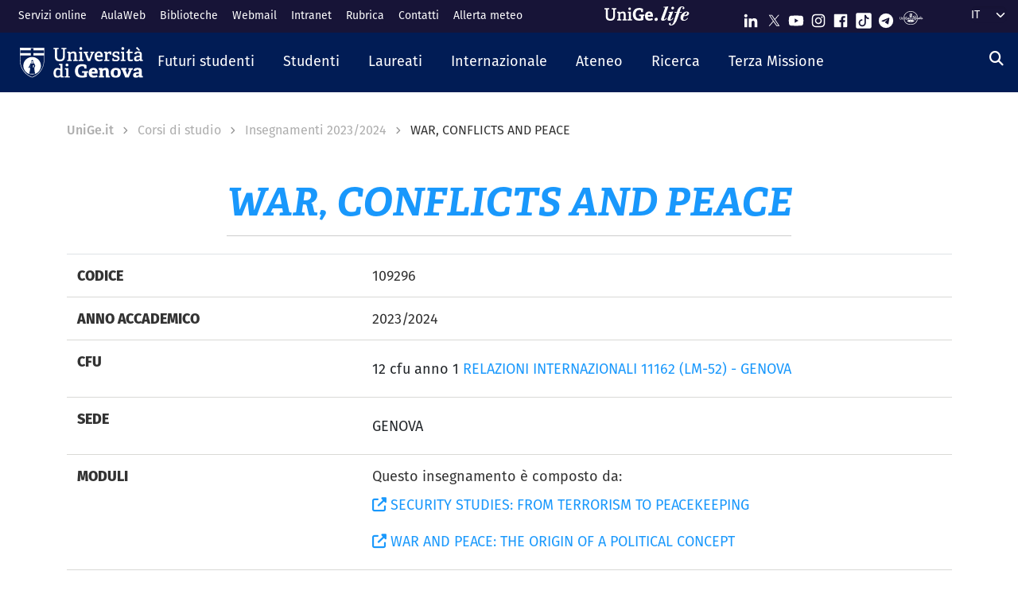

--- FILE ---
content_type: text/html; charset=UTF-8
request_url: https://corsi.unige.it/off.f/2023/ins/67531?codcla=11162
body_size: 13421
content:
<!DOCTYPE html>
<html lang="it" dir="ltr" prefix="content: http://purl.org/rss/1.0/modules/content/  dc: http://purl.org/dc/terms/  foaf: http://xmlns.com/foaf/0.1/  og: http://ogp.me/ns#  rdfs: http://www.w3.org/2000/01/rdf-schema#  schema: http://schema.org/  sioc: http://rdfs.org/sioc/ns#  sioct: http://rdfs.org/sioc/types#  skos: http://www.w3.org/2004/02/skos/core#  xsd: http://www.w3.org/2001/XMLSchema# ">
  <head>
    <link rel="preconnect" href="https://use.typekit.net" crossorigin>
    <link rel="preconnect" href="https://p.typekit.net" crossorigin>
    <link rel="preload" href="https://p.typekit.net" crossorigin>

    <meta charset="utf-8" />
<meta name="Generator" content="Drupal 9 (https://www.drupal.org)" />
<meta name="MobileOptimized" content="width" />
<meta name="HandheldFriendly" content="true" />
<meta name="viewport" content="width=device-width, initial-scale=1, shrink-to-fit=no" />
<meta http-equiv="x-ua-compatible" content="ie=edge" />
<link rel="icon" href="/themes/custom/unige_theme/logo.svg" type="image/svg+xml" />
<link rel="alternate" hreflang="it" href="https://corsi.unige.it/off.f/2023/ins/67531" />
<link rel="alternate" hreflang="en" href="https://corsi.unige.it/en/off.f/2023/ins/67531" />
<link rel="canonical" href="https://corsi.unige.it/off.f/2023/ins/67531" />
<link rel="shortlink" href="https://corsi.unige.it/node/167956" />

    <title>WAR, CONFLICTS AND PEACE | Corsi di Studio UniGe</title>
    <link rel="stylesheet" media="all" href="/sites/corsi.unige.it/files/css/css_lsESK6RZEmVf4c8ZPK1VhtJl2pkZ5WQGtAqjDDM3vHU.css" />
<link rel="stylesheet" media="all" href="/sites/corsi.unige.it/files/css/css_NwUpikQG9Ryk_l0-WE29cqPXw9zTJxCm7801vGX6fcg.css" />
<link rel="stylesheet" media="all" href="https://use.typekit.net/gtu4lnw.css" />
<link rel="stylesheet" media="all" href="/sites/corsi.unige.it/files/css/css_47DEQpj8HBSa-_TImW-5JCeuQeRkm5NMpJWZG3hSuFU.css" />

    
  </head>
  <body class="layout-one-sidebar layout-sidebar-second has-featured-top page-node-167956 path-node node--type-schedains">
    <a href="#main-content" class="visually-hidden-focusable" tabindex="-1" role="navigation">
      Salta al contenuto principale
    </a>
    
      <div class="dialog-off-canvas-main-canvas" data-off-canvas-main-canvas>
    

<div id="page-wrapper">
  <div id="page" class="basic">
    <header id="header" class="header sticky-top" role="banner" aria-label="Site header">
      <div class="layout-header-wrapper">
                              <div class="top-header-region">
              <div class="container-fluid top-header-region--wrapper">
                <div class="row">
                  <div class="top-left--wrapper col col-lg-7 col-xxl-8">
                    <div id="block-shortcuts">
      <div class="ms-1 ms-lg-2">
      <div class="d-inline-block d-lg-none">
        <a data-bs-toggle="collapse" href="#collapseShortcuts"
           role="button" aria-expanded="false"  aria-controls="collapseShortcuts" aria-label="Link rapidi">
          <svg role="img" aria-hidden="true" class="icon" fill="currentColor"
               xmlns="http://www.w3.org/2000/svg" viewBox="0 0 28 28" height="22" width="22"><path d="M13 7H9a2 2 0 0 0-2 2v4a2 2 0
                         0 0 2 2h4a2 2 0 0 0 2-2V9a2 2 0 0 0-2-2zm-4 6V9h4v4zM13 17H9a2 2 0 0 0-2 2v4a2 2 0 0 0 2
                         2h4a2 2 0 0 0 2-2v-4a2 2 0 0 0-2-2zm-4 6v-4h4v4zM23 7h-4a2 2 0 0 0-2 2v4a2 2 0 0 0 2 2h4a2 2
                         0 0 0 2-2V9a2 2 0 0 0-2-2zm-4 6V9h4v4zM23 17h-4a2 2 0 0 0-2 2v4a2 2 0 0 0 2 2h4a2 2 0 0 0
                         2-2v-4a2 2 0 0 0-2-2zm-4 6v-4h4v4z"></path>
          </svg>
        </a>

        <div id="collapseShortcuts" class="collapse">
          
              <ul class="clearfix nav">
                    <li class="nav-item">
                <a href="https://servizionline.unige.it/" class="nav-link nav-link-https--servizionlineunigeit-">Servizi online</a>
              </li>
                <li class="nav-item">
                <a href="http://www.aulaweb.unige.it/" class="nav-link nav-link-http--wwwaulawebunigeit-">AulaWeb</a>
              </li>
                <li class="nav-item">
                <a href="https://biblioteche.unige.it/" class="nav-link nav-link-https--bibliotecheunigeit-">Biblioteche</a>
              </li>
                <li class="nav-item">
                <a href="https://mailweb.unige.it" class="nav-link nav-link-https--mailwebunigeit">Webmail</a>
              </li>
                <li class="nav-item">
                <a href="https://intranet.unige.it/" class="nav-link nav-link-https--intranetunigeit-">Intranet</a>
              </li>
                <li class="nav-item">
                <a href="https://rubrica.unige.it/" class="nav-link nav-link-https--rubricaunigeit-">Rubrica</a>
              </li>
                <li class="nav-item">
                <a href="https://unige.it/contatti" class="nav-link nav-link-https--unigeit-contatti">Contatti</a>
              </li>
                <li class="nav-item">
                <a href="https://unige.it/allerta-meteo" class="nav-link nav-link-https--unigeit-allerta-meteo">Allerta meteo</a>
              </li>
        </ul>
  


          <a href="https://life.unige.it/" class="link-lifeunigeit" title="Sfoglia UniGe.life" aria-label="Sfoglia UniGe.life">
            <svg class="social_icon" height="24">
              <use href="/themes/custom/unige_theme/images/svg-icon/UniGe_life.svg#UniGe_life-logo1" />
            </svg>
          </a>
          <ul class="social">
            <li>
              <a href="https://www.linkedin.com/school/universit-degli-studi-di-genova/"
                 title="Seguici su Linkedin" aria-label="Seguici su Linkedin">
                <i class="fa-brands fa-linkedin-in"></i>
              </a>
            </li>
            <li>
              <a href="https://twitter.com/UniGenova" title="Seguici su X"
                 aria-label="Seguici su X">
                <i class="fa-brands fa-x-twitter"></i>
              </a>
            </li>
            <li>
              <a href="https://unige.it/youtube" title="Seguici su Youtube"
                 aria-label="Seguici su Youtube">
                <i class="fa-brands fa-youtube"></i>
              </a>
            </li>
            <li>
              <a href="https://www.instagram.com/unigenova" title="Seguici su Instagram"
                 aria-label="Seguici su Instagram">
                <i class="fa-brands fa-instagram"></i>
              </a>
            </li>
            <li>
              <a href="https://www.facebook.com/Unigenova/" title="Seguici su Facebook"
                 aria-label="Seguici su Facebook">
                <i class="fa-brands fa-facebook-f"></i>
              </a>
            </li>
            <li>
              <a href="https://www.tiktok.com/@unigenova" title="Seguici su Tiktok"
                 aria-label="Seguici su Tiktok">
                 <i class="fa-brands fa-tiktok"></i>
              </a>
            </li>
            <li>
              <a href="https://t.me/UniGenova_official" title="Seguici su Telegram"
                 aria-label="Seguici su Telegram">
                <i class="fa-brands fa-telegram-plane"></i>
              </a>
            </li>
            <li>
              <a href="https://radio.unige.it" title="Segui UniGe Radio"
                 aria-label="Segui UniGe Radio">
                                 <img src="https://unige.it/themes/custom/unige_theme/images/svg-icon/UniGE_Radio.svg" alt="UniGe Radio">
              </a>
            </li>
          </ul>
        </div>
      </div>
      <div class="d-none d-lg-inline-block">
        
              <ul class="clearfix nav">
                    <li class="nav-item">
                <a href="https://servizionline.unige.it/" class="nav-link nav-link-https--servizionlineunigeit-">Servizi online</a>
              </li>
                <li class="nav-item">
                <a href="http://www.aulaweb.unige.it/" class="nav-link nav-link-http--wwwaulawebunigeit-">AulaWeb</a>
              </li>
                <li class="nav-item">
                <a href="https://biblioteche.unige.it/" class="nav-link nav-link-https--bibliotecheunigeit-">Biblioteche</a>
              </li>
                <li class="nav-item">
                <a href="https://mailweb.unige.it" class="nav-link nav-link-https--mailwebunigeit">Webmail</a>
              </li>
                <li class="nav-item">
                <a href="https://intranet.unige.it/" class="nav-link nav-link-https--intranetunigeit-">Intranet</a>
              </li>
                <li class="nav-item">
                <a href="https://rubrica.unige.it/" class="nav-link nav-link-https--rubricaunigeit-">Rubrica</a>
              </li>
                <li class="nav-item">
                <a href="https://unige.it/contatti" class="nav-link nav-link-https--unigeit-contatti">Contatti</a>
              </li>
                <li class="nav-item">
                <a href="https://unige.it/allerta-meteo" class="nav-link nav-link-https--unigeit-allerta-meteo">Allerta meteo</a>
              </li>
        </ul>
  


      </div>
    </div>
  </div>


                  </div>
                  <div class="top-right--wrapper col col-lg-5 col-xxl-4">
                    <a href="https://life.unige.it/" class="link-lifeunigeit d-none d-lg-inline-block"
        title="Sfoglia UniGe.life" aria-label="Sfoglia UniGe.life"><svg class="social_icon" height="24" width='120'><use href="/themes/custom/unige_theme/images/svg-icon/UniGe_life.svg#UniGe_life-logo1" /></svg></a><div class="menu-social"><div class="d-none d-lg-inline-block"><ul><li><a href="https://www.linkedin.com/school/universit-degli-studi-di-genova/"
           title="Seguici su Linkedin" aria-label="Seguici su Linkedin"><svg class="icon icon-sm"><use href="/themes/custom/unige_theme/images/svg-icon/sprites.svg#it-linkedin"></use></svg></a></li><li><a href="https://twitter.com/UniGenova" title="Seguici su X"
           aria-label="Seguici su X"><svg class="icon icon-sm"><use href="/themes/custom/unige_theme/images/svg-icon/sprites.svg#it-twitter"></use></svg></a></li><li><a href="https://unige.it/youtube" title="Seguici su Youtube"
           aria-label="Seguici su Youtube"><svg class="icon icon-sm"><use href="/themes/custom/unige_theme/images/svg-icon/sprites.svg#it-youtube"></use></svg></a></li><li><a href="https://www.instagram.com/unigenova" title="Seguici su Instagram"
           aria-label="Seguici su Instagram"><svg class="icon icon-sm"><use href="/themes/custom/unige_theme/images/svg-icon/sprites.svg#it-instagram"></use></svg></a></li><li><a href="https://www.facebook.com/Unigenova/" title="Seguici su Facebook"
           aria-label="Seguici su Facebook"><svg class="icon icon-sm"><use href="/themes/custom/unige_theme/images/svg-icon/sprites.svg#it-facebook-square"></use></svg></a></li><li><a href="https://www.tiktok.com/@unigenova" title="Seguici su Tiktok"
           aria-label="Seguici su Tiktok"><svg class="icon icon-sm"><use href="/themes/custom/unige_theme/images/svg-icon/sprites.svg#it-tiktok-square"></use></svg></a></li><li><a href="https://t.me/UniGenova_official" title="Seguici su Telegram"
           aria-label="Seguici su Telegram"><svg class="icon icon-sm"><use href="/themes/custom/unige_theme/images/svg-icon/sprites.svg#it-telegram"></use></svg></a></li><li><a href="https://radio.unige.it" title="Segui UniGe Radio"
           aria-label="Segui UniGe Radio"><img src="/themes/custom/unige_theme/images/svg-icon/UniGE_Radio.svg" alt="UniGe Radio"></a></li></ul></div></div>                    <div id="block-unige-child-theme-languagedropdownswitcher" class="block block-lang-dropdown block-language-dropdown-blocklanguage-interface">
  
    
      <div class="content">
      
<form class="lang-dropdown-form lang_dropdown_form clearfix language_interface" id="lang_dropdown_form_lang-dropdown-form" data-drupal-selector="lang-dropdown-form-2" action="/off.f/2023/ins/67531?codcla=11162" method="post" accept-charset="UTF-8">
  <div class="js-form-item form-item js-form-type-select form-item-lang-dropdown-select js-form-item-lang-dropdown-select form-no-label">

  
      
          <label for="edit-lang-dropdown-select" class="visually-hidden">Select your language</label>
    
    
<select style="width:165px" class="lang-dropdown-select-element form-select" data-lang-dropdown-id="lang-dropdown-form" data-drupal-selector="edit-lang-dropdown-select" id="edit-lang-dropdown-select" name="lang_dropdown_select"><option value="it" selected="selected">it</option><option value="en">en</option></select>

    
      
    </div>
<input data-drupal-selector="edit-it" type="hidden" name="it" value="/off.f/2024/ins/79051" class="form-control" />
<input data-drupal-selector="edit-en" type="hidden" name="en" value="/en/off.f/2024/ins/79051" class="form-control" />
<noscript><div><button data-drupal-selector="edit-submit" type="submit" id="edit-submit" name="op" value="Go" class="button js-form-submit form-submit btn btn-primary">Go</button>
</div></noscript><input autocomplete="off" data-drupal-selector="form-hfx43rqilbqz58aq9i14ywvy9uvf0t63zksddivlby8" type="hidden" name="form_build_id" value="form-hFx43rQILBQZ58AQ9I14yWvY9Uvf0T63ZkSDDiVLBy8" class="form-control" />
<input data-drupal-selector="edit-lang-dropdown-form" type="hidden" name="form_id" value="lang_dropdown_form" class="form-control" />

</form>

    </div>
  </div>

                  </div>
                </div>
              </div>
            </div>

            <div class="header-region">
              <div class="container-fluid header-region--wrapper">
                <div class="row">
                  <nav class="navbar navbar-expand-lg has-megamenu">
                    
<button  class="custom-navbar-toggler" type="button" aria-controls="nav7" aria-expanded="false"
         aria-label="Mostra/Nascondi la navigazione" data-bs-toggle="collapse" data-bs-target="#nav7">
  <svg role="img" xmlns="http://www.w3.org/2000/svg" width="16" height="16" fill="currentColor"
       class="icon bi bi-list" viewBox="0 0 16 16">
      <path fill-rule="evenodd" d="M2.5 12a.5.5 0 0 1 .5-.5h10a.5.5 0 0 1 0 1H3a.5.5 0 0 1-.5-.5zm0-4a.5.5 0 0 1
      .5-.5h10a.5.5 0 0 1 0 1H3a.5.5 0 0 1-.5-.5zm0-4a.5.5 0 0 1 .5-.5h10a.5.5 0 0 1 0 1H3a.5.5 0 0 1-.5-.5z"/>
  </svg>
</button>
  <a href="https://unige.it" title="Home" rel="home" class="ms-3 navbar-brand">
      <img src="/themes/custom/unige_theme/unige_child_theme/images/logo_orizzontale_WHITE.svg" alt="Home" class="img-fluid align-top" />
      <span class="logoSmall" aria-hidden="true">
        <svg role="img" xmlns="http://www.w3.org/2000/svg" viewBox="0 0 275.1 74.32">
          <g id="Layer_2" data-name="Layer 2">
            <path d="M49.58,12.47c0-1.44-.19-1.83-1.54-1.92l-6-.67V3.74H67.61V9.88l-6.43.76c-1.44.2-1.53.39-1.53,1.83V49.29c0,17.26-9.69,25-26.28,25C15.06,74.32,7.58,65.88,7.58,49V12.47c0-1.44-.2-1.83-1.54-1.92L0,9.88V3.74H26.75V9.88l-6.42.76c-1.44.2-1.53.39-1.53,1.83v34.9C18.8,59.55,23,65,34,65s15.63-4.51,15.63-17.36Z" style="fill:#fff"/>
            <path d="M103.08,73.17v-6l4.8-.58c1.34-.19,1.53-.77,1.53-1.92V42.39c0-5.76-.67-10.55-6.81-10.55-4.89,0-10,2.68-13.14,5V64.44c0,1.54.1,1.73,1.54,1.92l5.08.67v6.14H72.3V66.93l4.6-.57c1.34-.19,1.54-.48,1.54-1.92V33.56c0-1.05-.29-1.72-1.25-2l-5.28-1.82,1-6.14h14.2l.76,5.27.39.1c5.37-3.64,11-6.33,17.93-6.33,10.36,0,14.29,6.52,14.29,17.55V64.44c0,1.54.09,1.73,1.53,1.92l5.28.67v6.14Z" style="fill:#fff"/>
            <path d="M131.36,73.17v-6l5.76-.77c1.34-.19,1.53-.48,1.53-1.92V33.56c0-1.05-.29-1.72-1.25-2l-5.27-1.82,1-6.14h16.59V64.44c0,1.54.1,1.73,1.53,1.92l5.66.67v6.14Zm11.61-59c-4.61,0-7.19-2.59-7.19-7.19s2.58-7,7.19-7,7.19,2.49,7.19,7S147.47,14.19,143,14.19Z" style="fill:#fff"/>
            <path d="M222.84,47.76c-1.15.09-1.53.38-1.53,1.34V69.72c-7.29,3.45-16.88,4.6-24.84,4.6-26.18,0-35.19-15.44-35.19-36.06s11.79-35.77,36-35.77c6.9,0,15.82,1.73,21.67,5.56V26.18l-10.64-.77-1.44-8.63c-.29-1.34-.67-1.72-1.53-1.92a35.7,35.7,0,0,0-8.83-1.24c-12.37,0-19.75,9.39-19.75,24.45,0,15.82,6.71,25.22,20.42,25.22a51.72,51.72,0,0,0,8-.67c1.06-.19,1.54-.48,1.54-1.73V48.33H196l1.35-8.63h29.44v7.67Z" style="fill:#fff"/>
            <path d="M274.72,69.43a44.92,44.92,0,0,1-19.66,4.89c-18.51,0-24.84-11.51-24.84-26.47,0-17.36,10.65-25.6,23.78-25.6,12.66,0,21.1,6.61,21.1,23.2,0,1.16-.09,4.51-.19,6.43H245.56C246,58.69,249,63.2,256.88,63.2c3.74,0,7.77-.87,14.29-3.26ZM260.91,42.77c-.1-8.06-3.26-10.17-7.19-10.17-4.13,0-7.48,2.31-8.06,10.17Z" style="fill:#fff"/>
          </g>
        </svg>
      </span>
  </a>

                    <div class="navbar-collapsable collapse d-lg-flex justify-content-between" id="nav7">
                      <div class="overlay"></div>
                      <div class="close-div">
                        <button class="btn close-menu" type="button">
                          <span class="visually-hidden">Nascondi la navigazione</span>
                          <svg role="img" xmlns="http://www.w3.org/2000/svg" width="16" height="16" fill="currentColor"
                               class="bi bi-x-lg" viewBox="0 0 16 16">
                            <path d="M2.146 2.854a.5.5 0 1 1 .708-.708L8 7.293l5.146-5.147a.5.5 0 0 1 .708.708L8.707
                            8l5.147 5.146a.5.5 0 0 1-.708.708L8 8.707l-5.146 5.147a.5.5 0 0 1-.708-.708L7.293 8 2.146 2.854Z"/>
                          </svg>
                        </button>
                      </div>
                      <div class="menu-wrapper justify-content-lg-between">
                        <nav role="navigation" aria-labelledby="block-unige-child-theme-mainnavigation-menu" id="block-unige-child-theme-mainnavigation" class="block block-menu navigation menu--main">
            
  <h2 class="visually-hidden" id="block-unige-child-theme-mainnavigation-menu">Navigazione principale</h2>
  

          

    
    <ul data-region="header" id="block-mainnavigation" class="clearfix navbar-nav"><li class="nav-item dropdown level-0 Futuri studenti"><a href="https://unige.it/futuri-studenti" class="nav-link dropdown-toggle" data-bs-toggle="dropdown" aria-expanded="false" aria-haspopup="false" id="--navbar-nav--menu-link-content571e3689-8070-4c78-b725-378cda14fdd3" role="button"><span>Futuri studenti</span><svg class="icon icon-xs" aria-hidden="true"><use href="/themes/custom/unige_theme/images/svg-icon/sprites.svg#it-expand" xlink:href="/themes/custom/unige_theme/images/svg-icon/sprites.svg#it-expand"></use></svg></a><div class="dropdown-menu" role="region" aria-labelledby="--navbar-nav--menu-link-content571e3689-8070-4c78-b725-378cda14fdd3"><div class="row"><div class="link-father-wrapper"><a href="https://unige.it/futuri-studenti" class="link-father-0"><span>Vai alla sezione Futuri studenti</span><i class="fas fa-arrow-right"></i></a></div><div class="col-12 col-lg-3 mt-2 mt-lg-4"><div class="link-list-wrapper"><ul class="link-list"><li><a href="https://unige.it/orientamento/scelta" class="dropdown-item list-item" target="_blank" rel="nofollow" aria-label="Orientarsi e scegliere - External link - New window"><span>            Orientarsi e scegliere</span></a></li><li><a href="https://corsi.unige.it/" class="dropdown-item list-item" target="_blank" rel="nofollow" aria-label="Trova il tuo corso - External link - New window"><span>            Trova il tuo corso</span></a></li></ul></div></div><div class="col-12 col-lg-3 mt-lg-4"><div class="link-list-wrapper"><ul class="link-list"><li><a href="https://corsi.unige.it/info/futuri-studenti-iscrizioni" class="dropdown-item list-item" target="_blank" rel="nofollow" aria-label="Iscrizioni - External link - New window"><span>            Iscrizioni</span></a></li><li><a href="https://unige.it/tasse" class="dropdown-item list-item" target="_blank" rel="nofollow" aria-label="Tasse universitarie - External link - New window"><span>            Tasse universitarie</span></a></li></ul></div></div><div class="col-12 col-lg-3 mt-lg-4"><div class="link-list-wrapper"><ul class="link-list"><li><a href="https://unige.it/tasse/benefici" class="dropdown-item list-item" target="_blank" rel="nofollow" aria-label="Benefici universitari - External link - New window"><span>            Benefici universitari</span></a></li><li><a href="https://unige.it/vivere-e-studiare-unige" title="Vivere e studiare in UniGe" class="dropdown-item list-item" target="_blank" rel="nofollow" aria-label="Vivere e studiare in UniGe - External link - New window"><span>            Vivere e studiare in UniGe</span></a></li></ul></div></div><div class="col-12 col-lg-3 mt-lg-4"><div class="link-list-wrapper"><ul class="link-list"><li><a href="https://unige.it/disabilita-dsa" title="Disabilità e DSA" class="dropdown-item list-item" target="_blank" rel="nofollow" aria-label="Disabilità e DSA - External link - New window"><span>            Disabilità e DSA</span></a></li><li><a href="https://ianua.unige.it/" class="dropdown-item list-item" target="_blank" rel="nofollow" aria-label="Scuola superiore IANUA - External link - New window"><span>            Scuola superiore IANUA</span></a></li></ul></div></div></div></li><li class="nav-item dropdown level-0 Studenti"><a href="https://unige.it/studenti" class="nav-link dropdown-toggle" data-bs-toggle="dropdown" aria-expanded="false" aria-haspopup="false" id="--navbar-nav--menu-link-contentc8449135-b689-4ef6-8165-38b96d78de7d" role="button"><span>Studenti</span><svg class="icon icon-xs" aria-hidden="true"><use href="/themes/custom/unige_theme/images/svg-icon/sprites.svg#it-expand" xlink:href="/themes/custom/unige_theme/images/svg-icon/sprites.svg#it-expand"></use></svg></a><div class="dropdown-menu" role="region" aria-labelledby="--navbar-nav--menu-link-contentc8449135-b689-4ef6-8165-38b96d78de7d"><div class="row"><div class="link-father-wrapper"><a href="https://unige.it/studenti" class="link-father-0"><span>Vai alla sezione Studenti</span><i class="fas fa-arrow-right"></i></a></div><div class="col-12 col-lg-3 mt-2 mt-lg-4"><div class="link-list-wrapper"><ul class="link-list"><li><a href="https://corsi.unige.it/" class="dropdown-item list-item" target="_blank" rel="nofollow" aria-label="Trova il tuo corso - External link - New window"><span>            Trova il tuo corso</span></a></li><li><a href="https://corsi.unige.it/off.f/ins/index/" class="dropdown-item list-item" target="_blank" rel="nofollow" aria-label="Insegnamenti - External link - New window"><span>            Insegnamenti</span></a></li><li><a href="https://unige.it/servizi/segreterie" class="dropdown-item list-item" target="_blank" rel="nofollow" aria-label="Sportelli studente - Segreterie - External link - New window"><span>            Sportelli studente - Segreterie</span></a></li></ul></div></div><div class="col-12 col-lg-3 mt-lg-4"><div class="link-list-wrapper"><ul class="link-list"><li><a href="https://unige.it/tasse" class="dropdown-item list-item" target="_blank" rel="nofollow" aria-label="Tasse universitarie - External link - New window"><span>            Tasse universitarie</span></a></li><li><a href="https://unige.it/tasse/benefici" class="dropdown-item list-item" target="_blank" rel="nofollow" aria-label="Benefici universitari - External link - New window"><span>            Benefici universitari</span></a></li><li><a href="https://corsi.unige.it/info/studenti-scadenze" class="dropdown-item list-item" target="_blank" rel="nofollow" aria-label="Scadenze - External link - New window"><span>            Scadenze</span></a></li></ul></div></div><div class="col-12 col-lg-3 mt-lg-4"><div class="link-list-wrapper"><ul class="link-list"><li><a href="https://unige.it/orientamento-durante-studi" title="Orientamento durante gli studi" class="dropdown-item list-item" target="_blank" rel="nofollow" aria-label="Orientamento durante gli studi - External link - New window"><span>            Orientamento durante gli studi</span></a></li><li><a href="https://unige.it/orientamento/tutorato" title="Tutorato" class="dropdown-item list-item" target="_blank" rel="nofollow" aria-label="Tutorato - External link - New window"><span>            Tutorato</span></a></li><li><a href="https://unige.it/vivere-e-studiare-unige" title="Vivere e studiare in UniGe" class="dropdown-item list-item" target="_blank" rel="nofollow" aria-label="Vivere e studiare in UniGe - External link - New window"><span>            Vivere e studiare in UniGe</span></a></li></ul></div></div><div class="col-12 col-lg-3 mt-lg-4"><div class="link-list-wrapper"><ul class="link-list"><li><a href="https://unige.it/lavoro/tirocini" title="Tirocini" class="dropdown-item list-item" target="_blank" rel="nofollow" aria-label="Tirocini - External link - New window"><span>            Tirocini</span></a></li><li><a href="https://unige.it/attivita/collaborazione" title="Collaborazione a tempo parziale" class="dropdown-item list-item" target="_blank" rel="nofollow" aria-label="Collaborazione a tempo parziale - External link - New window"><span>            Collaborazione a tempo parziale</span></a></li><li><a href="https://unige.it/disabilita-dsa" title="Disabilità e DSA" class="dropdown-item list-item" target="_blank" rel="nofollow" aria-label="Disabilità e DSA - External link - New window"><span>            Disabilità e DSA</span></a></li></ul></div></div></div></li><li class="nav-item dropdown level-0 Laureati"><a href="https://unige.it/laureati" class="nav-link dropdown-toggle" data-bs-toggle="dropdown" aria-expanded="false" aria-haspopup="false" id="--navbar-nav--menu-link-content94a79866-b03e-4422-94fd-e2884fcde75b" role="button"><span>Laureati</span><svg class="icon icon-xs" aria-hidden="true"><use href="/themes/custom/unige_theme/images/svg-icon/sprites.svg#it-expand" xlink:href="/themes/custom/unige_theme/images/svg-icon/sprites.svg#it-expand"></use></svg></a><div class="dropdown-menu" role="region" aria-labelledby="--navbar-nav--menu-link-content94a79866-b03e-4422-94fd-e2884fcde75b"><div class="row"><div class="link-father-wrapper"><a href="https://unige.it/laureati" class="link-father-0"><span>Vai alla sezione Laureati</span><i class="fas fa-arrow-right"></i></a></div><div class="col-12 col-lg-3 mt-2 mt-lg-4"><div class="link-list-wrapper"><ul class="link-list"><li><a href="https://unige.it/postlaurea/specializzazione" class="dropdown-item list-item" target="_blank" rel="nofollow" aria-label="Scuole di specializzazione - External link - New window"><span>            Scuole di specializzazione</span></a></li><li><a href="https://unige.it/studenti/dottorati-di-ricerca" class="dropdown-item list-item" target="_blank" rel="nofollow" aria-label="Dottorati di ricerca - External link - New window"><span>            Dottorati di ricerca</span></a></li><li><a href="https://unige.it/postlaurea/master" class="dropdown-item list-item" target="_blank" rel="nofollow" aria-label="Master universitari - External link - New window"><span>            Master universitari</span></a></li></ul></div></div><div class="col-12 col-lg-3 mt-lg-4"><div class="link-list-wrapper"><ul class="link-list"><li><a href="https://unige.it/postlaurea/perfezionamento" class="dropdown-item list-item" target="_blank" rel="nofollow" aria-label="Corsi di perfezionamento - External link - New window"><span>            Corsi di perfezionamento</span></a></li><li><a href="https://unige.it/postlaurea/corsiformazione" class="dropdown-item list-item" target="_blank" rel="nofollow" aria-label="Corsi di formazione - External link - New window"><span>            Corsi di formazione</span></a></li><li><a href="https://unige.it/postlaurea/esamistato" class="dropdown-item list-item" target="_blank" rel="nofollow" aria-label="Esami di stato - External link - New window"><span>            Esami di stato</span></a></li></ul></div></div><div class="col-12 col-lg-3 mt-lg-4"><div class="link-list-wrapper"><ul class="link-list"><li><a href="https://unige.it/postlaurea/formazioneinsegnanti" class="dropdown-item list-item" target="_blank" rel="nofollow" aria-label="Formazione insegnanti - External link - New window"><span>            Formazione insegnanti</span></a></li><li><a href="https://unige.it/lavoro/studenti" title="Entra nel mondo del lavoro" class="dropdown-item list-item" target="_blank" rel="nofollow" aria-label="Entra nel mondo del lavoro - External link - New window"><span>            Entra nel mondo del lavoro</span></a></li><li><a href="https://unige.it/lavoro/tirocini" class="dropdown-item list-item" target="_blank" rel="nofollow" aria-label="Tirocini - External link - New window"><span>            Tirocini</span></a></li></ul></div></div></div></li><li class="nav-item dropdown level-0 Internazionale"><a href="https://unige.it/internazionale" class="nav-link dropdown-toggle" data-bs-toggle="dropdown" aria-expanded="false" aria-haspopup="false" id="--navbar-nav--menu-link-content1dd0b88a-abab-4c0a-818b-5e59131bc2d1" role="button"><span>Internazionale</span><svg class="icon icon-xs" aria-hidden="true"><use href="/themes/custom/unige_theme/images/svg-icon/sprites.svg#it-expand" xlink:href="/themes/custom/unige_theme/images/svg-icon/sprites.svg#it-expand"></use></svg></a><div class="dropdown-menu" role="region" aria-labelledby="--navbar-nav--menu-link-content1dd0b88a-abab-4c0a-818b-5e59131bc2d1"><div class="row"><div class="link-father-wrapper"><a href="https://unige.it/internazionale" class="link-father-0"><span>Vai alla sezione Internazionale</span><i class="fas fa-arrow-right"></i></a></div><div class="col-12 col-lg-3 mt-2 mt-lg-4"><div class="link-list-wrapper"><ul class="link-list"><li><a href="https://unige.it/iscrizioni-internazionali" class="dropdown-item list-item" target="_blank" rel="nofollow" aria-label="Iscrizioni internazionali e riconoscimento titolo estero - External link - New window"><span>            Iscrizioni internazionali e riconoscimento titolo estero</span></a></li><li><a href="https://unige.it/welcoming-international-students" class="dropdown-item list-item" target="_blank" rel="nofollow" aria-label="Informazioni per studenti internazionali - External link - New window"><span>            Informazioni per studenti internazionali</span></a></li></ul></div></div><div class="col-12 col-lg-3 mt-lg-4"><div class="link-list-wrapper"><ul class="link-list"><li><a href="https://unige.it/scuola-lingua-italiana" class="dropdown-item list-item" target="_blank" rel="nofollow" aria-label="Corsi e test di lingua italiana - External link - New window"><span>            Corsi e test di lingua italiana</span></a></li><li><a href="https://unige.it/internazionale/incoming" title="Studenti in arrivo" class="dropdown-item list-item" target="_blank" rel="nofollow" aria-label="Studenti in arrivo - External link - New window"><span>            Studenti in arrivo</span></a></li></ul></div></div><div class="col-12 col-lg-3 mt-lg-4"><div class="link-list-wrapper"><ul class="link-list"><li><a href="https://unige.it/internazionale/outgoing" title="Studenti in partenza" class="dropdown-item list-item" target="_blank" rel="nofollow" aria-label="Studenti in partenza - External link - New window"><span>            Studenti in partenza</span></a></li><li><a href="https://unige.it/internazionale/relazioni" title="Relazioni internazionali" class="dropdown-item list-item" target="_blank" rel="nofollow" aria-label="Relazioni internazionali - External link - New window"><span>            Relazioni internazionali</span></a></li></ul></div></div><div class="col-12 col-lg-3 mt-lg-4"><div class="link-list-wrapper"><ul class="link-list"><li><a href="/internazionale/contatti" class="dropdown-item list-item" data-drupal-link-system-path="node/3908"><span>            Contattaci</span></a></li></ul></div></div></div></li><li class="nav-item dropdown level-0"><a href="https://unige.it/unige" title="Ateneo" class="nav-link dropdown-toggle" data-bs-toggle="dropdown" aria-expanded="false" aria-haspopup="false" id="--navbar-nav--menu-link-content3a955cbb-c462-4c30-9125-2b2c06525db7" role="button"><span>Ateneo</span><svg class="icon icon-xs" aria-hidden="true"><use href="/themes/custom/unige_theme/images/svg-icon/sprites.svg#it-expand" xlink:href="/themes/custom/unige_theme/images/svg-icon/sprites.svg#it-expand"></use></svg></a><div class="dropdown-menu" role="region" aria-labelledby="--navbar-nav--menu-link-content3a955cbb-c462-4c30-9125-2b2c06525db7"><div class="row"><div class="link-father-wrapper"><a href="https://unige.it/unige" class="link-father-0"><span>Vai alla sezione Ateneo</span><i class="fas fa-arrow-right"></i></a></div><div class="col-12 col-lg-3 mt-2 mt-lg-4"><div class="link-list-wrapper"><ul class="link-list"><li><a href="https://unige.it/organi" class="dropdown-item list-item" target="_blank" rel="nofollow" aria-label="Governance e strategie - External link - New window"><span>            Governance e strategie</span></a></li><li><a href="https://unige.it/ateneo/organizzazione" title="Organizzazione e risorse" class="dropdown-item list-item" target="_blank" rel="nofollow" aria-label="Organizzazione e risorse - External link - New window"><span>            Organizzazione e risorse</span></a></li></ul></div></div><div class="col-12 col-lg-3 mt-lg-4"><div class="link-list-wrapper"><ul class="link-list"><li><a href="https://unige.it/ateneo/strutture" title="Sedi e strutture" class="dropdown-item list-item" target="_blank" rel="nofollow" aria-label="Sedi e strutture - External link - New window"><span>            Sedi e strutture</span></a></li><li><a href="https://aq.unige.it/" title="Assicurazione qualità" class="dropdown-item list-item" target="_blank" rel="nofollow" aria-label="Assicurazione qualità - External link - New window"><span>            Assicurazione qualità</span></a></li></ul></div></div><div class="col-12 col-lg-3 mt-lg-4"><div class="link-list-wrapper"><ul class="link-list"><li><a href="https://unige.it/comunicazione" title=" Informazione e comunicazione" class="dropdown-item list-item" target="_blank" rel="nofollow" aria-label=" Informazione e comunicazione - External link - New window"><span>             Informazione e comunicazione</span></a></li><li><a href="https://unige.it/ateneo/inclusione" class="dropdown-item list-item" target="_blank" rel="nofollow" aria-label="UniGe per l&#039;inclusione - External link - New window"><span>            UniGe per l&#039;inclusione</span></a></li></ul></div></div><div class="col-12 col-lg-3 mt-lg-4"><div class="link-list-wrapper"><ul class="link-list"><li><a href="https://unigesostenibile.unige.it/" title="UniGe sostenibile" class="dropdown-item list-item" target="_blank" rel="nofollow" aria-label="UniGe sostenibile - External link - New window"><span>            UniGe sostenibile</span></a></li><li><a href="https://utlc.unige.it/" title="Innovazione didattica" class="dropdown-item list-item" target="_blank" rel="nofollow" aria-label="Innovazione didattica - External link - New window"><span>            Innovazione didattica</span></a></li></ul></div></div></div></li><li class="nav-item dropdown level-0"><a href="https://unige.it/ricerca" title="Ricerca" class="nav-link dropdown-toggle" data-bs-toggle="dropdown" aria-expanded="false" aria-haspopup="false" id="--navbar-nav--menu-link-content0ef802e2-d08a-4e46-a5f5-331ea4778377" role="button"><span>Ricerca</span><svg class="icon icon-xs" aria-hidden="true"><use href="/themes/custom/unige_theme/images/svg-icon/sprites.svg#it-expand" xlink:href="/themes/custom/unige_theme/images/svg-icon/sprites.svg#it-expand"></use></svg></a><div class="dropdown-menu" role="region" aria-labelledby="--navbar-nav--menu-link-content0ef802e2-d08a-4e46-a5f5-331ea4778377"><div class="row"><div class="link-father-wrapper"><a href="https://unige.it/ricerca" class="link-father-0"><span>Vai alla sezione Ricerca</span><i class="fas fa-arrow-right"></i></a></div><div class="col-12 col-lg-3 mt-2 mt-lg-4"><div class="link-list-wrapper"><ul class="link-list"><li><a href="https://unige.it/ricerca/nazionale/" class="dropdown-item list-item" target="_blank" rel="nofollow" aria-label="Ricerca di ateneo e nazionale - External link - New window"><span>            Ricerca di ateneo e nazionale</span></a></li><li><a href="https://unige.it/ricerca/ProgrammiCE2014-2020" class="dropdown-item list-item" target="_blank" rel="nofollow" aria-label="Ricerca europea - External link - New window"><span>            Ricerca europea</span></a></li><li><a href="https://unige.it/ricerca/internazionale/" class="dropdown-item list-item" target="_blank" rel="nofollow" aria-label="Ricerca internazionale - External link - New window"><span>            Ricerca internazionale</span></a></li></ul></div></div><div class="col-12 col-lg-3 mt-lg-4"><div class="link-list-wrapper"><ul class="link-list"><li><a href="https://unige.it/progetti-finanziati-dal-pnrr" class="dropdown-item list-item" target="_blank" rel="nofollow" aria-label="Progetti PNRR - External link - New window"><span>            Progetti PNRR</span></a></li><li><a href="https://iris.unige.it/" title="Pubblicazioni" class="dropdown-item list-item" target="_blank" rel="nofollow" aria-label="Pubblicazioni - External link - New window"><span>            Pubblicazioni</span></a></li><li><a href="https://openscience.unige.it/" title="Open Science" class="dropdown-item list-item" target="_blank" rel="nofollow" aria-label="Open Science - External link - New window"><span>            Open Science</span></a></li></ul></div></div><div class="col-12 col-lg-3 mt-lg-4"><div class="link-list-wrapper"><ul class="link-list"><li><a href="https://unige.it/studenti/dottorati-di-ricerca" class="dropdown-item list-item" target="_blank" rel="nofollow" aria-label="Dottorati di ricerca - External link - New window"><span>            Dottorati di ricerca</span></a></li><li><a href="https://unige.it/ricerca/strutture" class="dropdown-item list-item" target="_blank" rel="nofollow" aria-label="Strutture per la ricerca - External link - New window"><span>            Strutture per la ricerca</span></a></li><li><a href="https://unige.it/ricerca/VQR" class="dropdown-item list-item" target="_blank" rel="nofollow" aria-label="Qualità della ricerca - External link - New window"><span>            Qualità della ricerca</span></a></li></ul></div></div><div class="col-12 col-lg-3 mt-lg-4"><div class="link-list-wrapper"><ul class="link-list"><li><a href="https://unige.it/ricerca/dipartimenti-eccellenza" class="dropdown-item list-item" target="_blank" rel="nofollow" aria-label="Dipartimenti di Eccellenza - External link - New window"><span>            Dipartimenti di Eccellenza</span></a></li><li><a href="https://unige.it/unimprese/" class="dropdown-item list-item" target="_blank" rel="nofollow" aria-label="Università e imprese - External link - New window"><span>            Università e imprese</span></a></li><li><a href="https://apreliguria.unige.it/" title="Sportello APRE Liguria" class="dropdown-item list-item" target="_blank" rel="nofollow" aria-label="Sportello APRE Liguria - External link - New window"><span>            Sportello APRE Liguria</span></a></li></ul></div></div></div></li><li class="nav-item dropdown level-0"><a href="https://unige.it/imprese-territorio" title="Terza Missione" class="nav-link dropdown-toggle" data-bs-toggle="dropdown" aria-expanded="false" aria-haspopup="false" id="--navbar-nav--menu-link-content94ccbdd0-035b-4332-b386-5d8e2019d3e9" role="button"><span>Terza Missione</span><svg class="icon icon-xs" aria-hidden="true"><use href="/themes/custom/unige_theme/images/svg-icon/sprites.svg#it-expand" xlink:href="/themes/custom/unige_theme/images/svg-icon/sprites.svg#it-expand"></use></svg></a><div class="dropdown-menu" role="region" aria-labelledby="--navbar-nav--menu-link-content94ccbdd0-035b-4332-b386-5d8e2019d3e9"><div class="row"><div class="link-father-wrapper"><a href="https://unige.it/imprese-territorio" class="link-father-0"><span>Vai alla sezione Terza Missione</span><i class="fas fa-arrow-right"></i></a></div><div class="col-12 col-lg-3 mt-2 mt-lg-4"><div class="link-list-wrapper"><ul class="link-list"><li><a href="https://unige.it/lavoro/aziende/sportelloinfo" title="Career service per le aziende" class="dropdown-item list-item" target="_blank" rel="nofollow" aria-label="Career service per le aziende - External link - New window"><span>            Career service per le aziende</span></a></li><li><a href="https://www.perform.unige.it" title="Formazione continua" class="dropdown-item list-item" target="_blank" rel="nofollow" aria-label="Formazione continua - External link - New window"><span>            Formazione continua</span></a></li><li><a href="https://unige.it/unimprese" title="Trasferimento tecnologico" class="dropdown-item list-item" target="_blank" rel="nofollow" aria-label="Trasferimento tecnologico - External link - New window"><span>            Trasferimento tecnologico</span></a></li></ul></div></div><div class="col-12 col-lg-3 mt-lg-4"><div class="link-list-wrapper"><ul class="link-list"><li><a href="https://senior.unige.it/" title="UniGe senior" class="dropdown-item list-item" target="_blank" rel="nofollow" aria-label="UniGe senior - External link - New window"><span>            UniGe senior</span></a></li><li><a href="https://unige.it/servizio-civile" title="Servizio civile" class="dropdown-item list-item" target="_blank" rel="nofollow" aria-label="Servizio civile - External link - New window"><span>            Servizio civile</span></a></li><li><a href="https://pup.unige.it/" title="Polo universitario penitenziario" class="dropdown-item list-item" target="_blank" rel="nofollow" aria-label="Polo universitario penitenziario - External link - New window"><span>            Polo universitario penitenziario</span></a></li></ul></div></div><div class="col-12 col-lg-3 mt-lg-4"><div class="link-list-wrapper"><ul class="link-list"><li><a href="https://unige.it/ateneo/patrimonio-storico-artistico-universita-genova" title="Patrimonio storico-artistico" class="dropdown-item list-item" target="_blank" rel="nofollow" aria-label="Patrimonio storico-artistico - External link - New window"><span>            Patrimonio storico-artistico</span></a></li><li><a href="https://gup.unige.it" title="Genova University Press" class="dropdown-item list-item" target="_blank" rel="nofollow" aria-label="Genova University Press - External link - New window"><span>            Genova University Press</span></a></li><li><a href="https://unige.it/ateneo/comunita" title="Comunità UniGe" class="dropdown-item list-item" target="_blank" rel="nofollow" aria-label="Comunità UniGe - External link - New window"><span>            Comunità UniGe</span></a></li></ul></div></div><div class="col-12 col-lg-3 mt-lg-4"><div class="link-list-wrapper"><ul class="link-list"><li><a href="https://unigesostenibile.unige.it/" title="Imprese e territorio" class="dropdown-item list-item" target="_blank" rel="nofollow" aria-label="UniGe sostenibile - External link - New window"><span>            UniGe sostenibile</span></a></li><li><a href="https://unige.it/tempo-libero" title="Tempo libero" class="dropdown-item list-item" target="_blank" rel="nofollow" aria-label="Tempo libero - External link - New window"><span>            Tempo libero</span></a></li><li><a href="https://unige.it/store" title="UniGe Store" class="dropdown-item list-item" target="_blank" rel="nofollow" aria-label="UniGe Store - External link - New window"><span>            UniGe Store</span></a></li></ul></div></div></div></li></ul>
  




  </nav>

                        
                        <a class="d-block d-lg-none search-mobile" data-bs-toggle="collapse" href="#collapseSearch"
                           role="button" aria-expanded="false"  aria-controls="collapseSearch" aria-label="Search">
                          <i class="fas fa-search"></i>
                        </a>
                        <div id="collapseSearch" class="collapse search_form-mobile px-4">
                          <div class="search-block-form block block-search block-search-form-block" data-drupal-selector="search-block-form" id="block-unige-child-theme-formdiricerca" role="search">
  
    
          <div class="content">
      <form action="/search/node" method="get" id="search-block-form" accept-charset="UTF-8" class="search-form search-block-form form-row">
  <div class="js-form-item form-item js-form-type-search form-item-keys js-form-item-keys form-no-label">

  
      
          <label for="edit-keys" class="visually-hidden">Cerca</label>
    
    <input title="Inserisci i termini da cercare." data-drupal-selector="edit-keys" type="search" id="edit-keys" name="keys" value="" size="15" maxlength="128" class="form-search form-control" />


    
      
    </div>
<div data-drupal-selector="edit-actions" class="form-actions js-form-wrapper form-wrapper mb-3" id="edit-actions"><button data-drupal-selector="edit-submit" type="submit" id="edit-submit--2" value="Cerca" class="button js-form-submit form-submit btn btn-primary">Cerca</button>
</div>

</form>

    </div>
  
</div>

                        </div>
                      </div>
                      <div class="d-none d-lg-inline-block search">
                        <a href="#modalSearch" data-bs-toggle="modal" data-bs-target="#modalSearch" aria-label="Cerca">
                          <i class="fas fa-search"></i>
                        </a>
                      </div>
                    </div>
                  </nav>
                </div>
              </div>
            </div>
                        </div>
    </header>
    <div id="main-wrapper" class="layout-main-wrapper clearfix">
              <div id="main" class="main--page-landing">
          <div class="container mb-4">
              <nav role="navigation" aria-labelledby="block-unige-child-theme-breadcrumbs-menu" id="block-unige-child-theme-breadcrumbs" class="block-system-breadcrumb-block block block-menu navigation menu--">
            
  <h2 class="visually-hidden" id="block-unige-child-theme-breadcrumbs-menu">Breadcrumb</h2>
  

      <div class="content">
        <nav class="breadcrumb-container mb-5" role="navigation" aria-labelledby="system-breadcrumb"><h2 id="system-breadcrumb" class="visually-hidden">Briciole di pane</h2><ol class="breadcrumb"><li class="breadcrumb-item"
                      ><a href="https://unige.it">UniGe.it</a></li><li class="breadcrumb-item"
                      ><a href="/">Corsi di studio</a></li><li class="breadcrumb-item"
                      ><a href="https://corsi.unige.it/off.f/2023/ins/index">Insegnamenti 2023/2024</a></li><li class="breadcrumb-item active"
            aria-current="page"          >
                          WAR, CONFLICTS AND PEACE
                                  </li></ol></nav>
  </div>
</nav>


          </div>
                                    <div class="featured-top">
                <aside class="featured-top__inner section container clearfix">
                    <section class="row region region-featured-top">
    <div data-drupal-messages-fallback class="hidden"></div>
<div id="block-unige-child-theme-page-title" class="block block-core block-page-title-block">
  
    
      <div class="content">
      <div class="container">
        <div class="row">
          <div class="col">
            
  <h1 class="title"><span class="field field--name-title field--type-string field--label-hidden">WAR, CONFLICTS AND PEACE</span>
</h1>


          </div>
        </div>
      </div>
    </div>
  </div>
<div id="block-pagesubtitlecorsiblock-child" class="block block-blocco-pagesubtitle block-blocco-pagesubtitle-block">
  
    
      <div class="content">
      <div class="container">
        <div class="row">
          <div class="col">
            
          </div>
        </div>
      </div>
    </div>
  </div>
<div id="block-pagetitlecorsiblock-child" class="block block-blocco-corsititolo block-blocco-corsititolo-block">
  
    
      <div class="content">
      
    </div>
  </div>
<div id="block-pagesubtitlecorsicodiceblock" class="block block-blocco-subtitle-codice block-blocco-subtitle-codice-block">
  
    
      <div class="content">
      
    </div>
  </div>
<div id="block-bloccodisclaimerblock" class="block block-blocco-disclaimer block-blocco-disclaimer-block">
  
    
      <div class="content">
      
    </div>
  </div>

  </section>

                </aside>
              </div>
                                <div class="clearfix">
            <div class="container">
              <div class="row row-offcanvas row-offcanvas-left clearfix">
                  <main class="main-content col-lg-12 pb-5" id="content" role="main">
                    <section class="section">
                      <a id="main-content" tabindex="-1"></a>
                        <div id="block-unige-child-theme-content" class="block block-system block-system-main-block">
  
    
      <div class="content">
      
<div id='scheda_insegnamento'>
    <table class='table'>
    <tr>
        <th>CODICE</th>
        <td>109296</td>
    </tr>

    <tr>
        <th>ANNO ACCADEMICO</th>
        <td>2023/2024</td>
    </tr>
    <tr>
        <th>CFU</th>
        <td>

                
        
            
            
            
            
                                    
                    
                
                <ul class='list-group list-group-flush'>
                        <li class='list-group-item px-0'>12 cfu anno 1  <a href="/corsi/11162"> RELAZIONI INTERNAZIONALI  11162 (LM-52) - GENOVA</a></li>
                    </ul>
        
        </td>
    </tr>

    
    
    <tr>
        <th>SEDE</th>
        <td>

                        
                        <ul class='list-group list-group-flush'>
                                <li  class='list-group-item px-0'>GENOVA</li>
                            </ul>
            
                    </td>
    </tr>
    
    
    
        <tr>
        <th>MODULI</th>
        <td>
        Questo insegnamento è composto da:
        <ul class='list-group list-group-flush'>
                        <li class='list-group-item px-0'><a href='https://corsi.unige.it/off.f/2023/ins/67533.html'><i class='fas fa-external-link-alt'></i> SECURITY STUDIES: FROM TERRORISM TO PEACEKEEPING  </a></li>
                        <li class='list-group-item px-0'><a href='https://corsi.unige.it/off.f/2023/ins/67530.html'><i class='fas fa-external-link-alt'></i> WAR AND PEACE: THE ORIGIN OF A POLITICAL CONCEPT  </a></li>
                    </ul>
        </td>
    </tr>
    
    

            <tr>
        <th class='col-md-4 text-uppercase'>MATERIALE DIDATTICO</th>
                    <td ><a href='https://2023.aulaweb.unige.it/course/view.php?id=9430'><i class='fas fa-external-link-alt'></i> AULAWEB</a></td>
                </tr>
        </table>

    <!-- <div>2025</div> -->
    <!-- <div>2025</div> -->

                    <div>
        <h2>PRESENTAZIONE</h2>
            <p class='schedains_data'><p>Lo scopo del corso &egrave; duplice. Da un lato vuole fornire una mappa concettuale per orientarsi nel complesso processo di trasformazione dei conflitti contemporanei. Dall&rsquo;altro intende garantire una prima base di preparazione per operatori che, a diversi livelli di responsabilit&agrave;, desiderino impegnarsi nel campo della sicurezza internazionale, dalla cooperazione alla risoluzione dei conflitti.&nbsp;</p>
</p>
        </div>
    
            <div>
        <h2>OBIETTIVI E CONTENUTI</h2>
        </div>
    
            <div>
        <h3>OBIETTIVI FORMATIVI</h3>
        <p class='schedains_data'><p>Il problema della pace e della guerra presenta un duplice risvolto. Uno, pi&ugrave; teorico, concerne la riflessione sia di tipo normativo sia descrittivo-esplicativo circa i fattori che possono aiutare a comprendere e prevenire i conflitti. Il secondo, prevalentemente applicativo, &egrave; focalizzato sulle tecniche attraverso le quali nel corso del tempo si sono affinati i metodi di gestione e composizione dei conflitti stessi.</p>
</p>
        </div>
    
    
            <div>
        <h3>PREREQUISITI</h3>
        <p class='schedains_data'><p>Una conoscenza di base delle relazioni internazionali e della storia del pensiero politico&nbsp;pu&ograve; agevolare lo studio, pur non essendo un requisito vitale per comprendere i temi analizzati</p>
</p>
        </div>
    

    
    
    

            <div>
        <h2>DOCENTI E COMMISSIONI</h2>
        </div>
    
            <div>
                <div class="alert alert-info" role="alert">
            <div class='alert-body'>
            <a href='https://rubrica.unige.it/personale/UkNGX15p'>ANDREA CATANZARO</a>
                        <p ><strong>Ricevimento:</strong> Il docente riceve su appuntamento o al gioved&igrave; mattina (9-11) presso l&#39;Albergo dei Poveri&nbsp;(Dipartimento di Scienze Politiche &ndash; Piazzale E. Brignole 3 a, Torre centrale &ndash; IV piano) oppure su Teams (codice del canale: tz7ou3u)

Per concordare un appuntamento, si prega di scrivere a questo indirizzo email: andrea.catanzaro@unige.it.
</p>
                        </div>
        </div>
                <div class="alert alert-info" role="alert">
            <div class='alert-body'>
            <a href='https://rubrica.unige.it/personale/UkNAWlxq'>FABRIZIO COTICCHIA</a>
                        <p ><strong>Ricevimento:</strong> Marted&igrave; 15-18, su appuntamento, in presenza e su Teams. Si veda il sito del docente

&nbsp;

&nbsp;
</p>
                        </div>
        </div>
                </div>
    
            <div>
        <h3>Commissione d&#039;esame</h3>

                                <p class='schedains_data'>
                FABRIZIO COTICCHIA (Presidente)            </p>
                        <p class='schedains_data'>
                ALBERTO DE SANCTIS             </p>
                        <p class='schedains_data'>
                ANDREA CATANZARO (Presidente Supplente)            </p>
                        <p class='schedains_data'>
                MARIA AMJAD (Supplente)            </p>
                        <p class='schedains_data'>
                EDOARDO CORRADI (Supplente)            </p>
                        <p class='schedains_data'>
                FABIO MAINA (Supplente)            </p>
                        <p class='schedains_data'>
                MATTEO MAZZIOTTI DI CELSO (Supplente)            </p>
                        <p class='schedains_data'>
                CARLO MORGANTI (Supplente)            </p>
                        <p class='schedains_data'>
                STEFANO PARODI (Supplente)            </p>
                        <p class='schedains_data'>
                JEAN-MARIE REURE (Supplente)            </p>
                        <p class='schedains_data'>
                MARGHERITA SALVIA (Supplente)            </p>
                        <p class='schedains_data'>
                DAVIDE SUIN (Supplente)            </p>
                            </div>
    
    

            <div>
        <h2>ESAMI</h2>
        </div>

                <div>
            <h3>MODALITA&#039; D&#039;ESAME</h3>
            <p class='schedains_data'><p>L&rsquo;esame si compone di un orale per il modulo A e uno per il modulo B. Agli studenti frequentanti sar&agrave; richiesta una breve presentazione in classe relativa a un film/documentario connesso ai temi affrontati durante il modulo. Sar&agrave; anche prevista la possibilit&agrave; di presentare un paper all&#39;interno di una poster session collettiva. Le&nbsp;presentazioni&nbsp;garantiranno&nbsp;punti integrativi rispetto al voto finale.&nbsp;</p>
</p>
        </div>
        
                <div>
            <h3>MODALITA&#039; DI ACCERTAMENTO</h3>
            <p class='schedains_data'><p>L&rsquo;esame valuter&agrave; l&rsquo;effettiva acquisizione delle conoscenze di base relative alla&nbsp;trasformazione della sicurezza internazionale. Le domande permetteranno di valutare la capacit&agrave; di utilizzare le diverse conoscenze acquisite per interpretare scenari e attori esaminati a lezione. Gli esamiconsentiranno di valutare, da un lato,&nbsp;la conoscenza di base in relazione ai concetti di pace e guerra nel pensiero politico e,&nbsp;dall&#39;altro, la capacit&agrave; dello studente di analizzare criticamente gli argomenti oggetto del modulo. La qualit&agrave; dell&rsquo;esposizione, l&rsquo;utilizzo corretto del lessico, la capacit&agrave; di ragionamento critico sui temi della sicurezza internazionale, saranno oggetto di valutazione.&nbsp;</p>
</p>
        </div>
        
                                                                                                                                                                                                                        
        
        
        
        
        
        
        
        
        
        
        
        
        
        
        <div>
            <h3>Calendario appelli</h3>
            <div class='table-responsive'>
            <table class='table'>
            <thead>
                <tr>
                    <th>Data appello</th>
                    <th>Orario</th>
                    <th>Luogo</th>
                    <th>Tipologia</th>
                    <th>Note</th>
                    <th>Insegnamento</th>                </tr>
            </thead>
            <tbody>
                            <tr class='text-muted'>
                <td>12/01/2024</td>
                <td>12:00</div>
                <td>GENOVA</td>
                <td>Orale</td>
                <td></td>
                <td>SECURITY STUDIES: FROM TERRORISM TO PEACEKEEPING</td>                </tr>
                            <tr class='text-muted'>
                <td>26/01/2024</td>
                <td>12:00</div>
                <td>GENOVA</td>
                <td>Orale</td>
                <td></td>
                <td>SECURITY STUDIES: FROM TERRORISM TO PEACEKEEPING</td>                </tr>
                            <tr class='text-muted'>
                <td>24/05/2024</td>
                <td>12:00</div>
                <td>GENOVA</td>
                <td>Orale</td>
                <td></td>
                <td>SECURITY STUDIES: FROM TERRORISM TO PEACEKEEPING</td>                </tr>
                            <tr class='text-muted'>
                <td>14/06/2024</td>
                <td>12:00</div>
                <td>GENOVA</td>
                <td>Orale</td>
                <td></td>
                <td>SECURITY STUDIES: FROM TERRORISM TO PEACEKEEPING</td>                </tr>
                            <tr class='text-muted'>
                <td>05/07/2024</td>
                <td>12:00</div>
                <td>GENOVA</td>
                <td>Orale</td>
                <td></td>
                <td>SECURITY STUDIES: FROM TERRORISM TO PEACEKEEPING</td>                </tr>
                            <tr class='text-muted'>
                <td>11/09/2024</td>
                <td>12:00</div>
                <td>GENOVA</td>
                <td>Orale</td>
                <td></td>
                <td>SECURITY STUDIES: FROM TERRORISM TO PEACEKEEPING</td>                </tr>
                            <tr class='text-muted'>
                <td>16/01/2024</td>
                <td>09:30</div>
                <td>GENOVA</td>
                <td>Orale</td>
                <td></td>
                <td>WAR AND PEACE: THE ORIGIN OF A POLITICAL CONCEPT</td>                </tr>
                            <tr class='text-muted'>
                <td>30/01/2024</td>
                <td>09:30</div>
                <td>GENOVA</td>
                <td>Orale</td>
                <td></td>
                <td>WAR AND PEACE: THE ORIGIN OF A POLITICAL CONCEPT</td>                </tr>
                            <tr class='text-muted'>
                <td>28/05/2024</td>
                <td>09:30</div>
                <td>GENOVA</td>
                <td>Orale</td>
                <td></td>
                <td>WAR AND PEACE: THE ORIGIN OF A POLITICAL CONCEPT</td>                </tr>
                            <tr class='text-muted'>
                <td>18/06/2024</td>
                <td>09:30</div>
                <td>GENOVA</td>
                <td>Orale</td>
                <td></td>
                <td>WAR AND PEACE: THE ORIGIN OF A POLITICAL CONCEPT</td>                </tr>
                            <tr class='text-muted'>
                <td>09/07/2024</td>
                <td>09:30</div>
                <td>GENOVA</td>
                <td>Orale</td>
                <td></td>
                <td>WAR AND PEACE: THE ORIGIN OF A POLITICAL CONCEPT</td>                </tr>
                            <tr class='text-muted'>
                <td>10/09/2024</td>
                <td>14:00</div>
                <td>GENOVA</td>
                <td>Orale</td>
                <td></td>
                <td>WAR AND PEACE: THE ORIGIN OF A POLITICAL CONCEPT</td>                </tr>
                        </tbody>
            </table>
            </div>
        </div>
        
    
    
    
    
    
</div>


    </div>
  </div>


                    </section>
                  </main>
                                                </div>
            </div>
          </div>
        </div>
          </div>
        <footer>
              <div class="container-fluid">
                      <div class="site-footer__top clearfix">
              
                <section class="row region region-footer-second px-3">
    <div class="content--second-footer">
      <div class="row">
        <div class="col-xl-2">
          <div class="footer-sub-logo">
            <a href="/" title="Home" rel="home" class="navbar-brand">
              <img src="/themes/custom/unige_theme/logo.svg" alt="UniGe.it" class="img-fluid align-top">
              <span class="logoSmall d-none" aria-hidden="true">
                <svg role="img" xmlns="http://www.w3.org/2000/svg" viewBox="0 0 275.1 74.32">
                  <g id="Layer_2" data-name="Layer 2">
                    <path d="M49.58,12.47c0-1.44-.19-1.83-1.54-1.92l-6-.67V3.74H67.61V9.88l-6.43.76c-1.44.2-1.53.39-1.53,1.83V49.29c0,17.26-9.69,25-26.28,25C15.06,74.32,7.58,65.88,7.58,49V12.47c0-1.44-.2-1.83-1.54-1.92L0,9.88V3.74H26.75V9.88l-6.42.76c-1.44.2-1.53.39-1.53,1.83v34.9C18.8,59.55,23,65,34,65s15.63-4.51,15.63-17.36Z" style="fill:#fff"/>
                    <path d="M103.08,73.17v-6l4.8-.58c1.34-.19,1.53-.77,1.53-1.92V42.39c0-5.76-.67-10.55-6.81-10.55-4.89,0-10,2.68-13.14,5V64.44c0,1.54.1,1.73,1.54,1.92l5.08.67v6.14H72.3V66.93l4.6-.57c1.34-.19,1.54-.48,1.54-1.92V33.56c0-1.05-.29-1.72-1.25-2l-5.28-1.82,1-6.14h14.2l.76,5.27.39.1c5.37-3.64,11-6.33,17.93-6.33,10.36,0,14.29,6.52,14.29,17.55V64.44c0,1.54.09,1.73,1.53,1.92l5.28.67v6.14Z" style="fill:#fff"/>
                    <path d="M131.36,73.17v-6l5.76-.77c1.34-.19,1.53-.48,1.53-1.92V33.56c0-1.05-.29-1.72-1.25-2l-5.27-1.82,1-6.14h16.59V64.44c0,1.54.1,1.73,1.53,1.92l5.66.67v6.14Zm11.61-59c-4.61,0-7.19-2.59-7.19-7.19s2.58-7,7.19-7,7.19,2.49,7.19,7S147.47,14.19,143,14.19Z" style="fill:#fff"/>
                    <path d="M222.84,47.76c-1.15.09-1.53.38-1.53,1.34V69.72c-7.29,3.45-16.88,4.6-24.84,4.6-26.18,0-35.19-15.44-35.19-36.06s11.79-35.77,36-35.77c6.9,0,15.82,1.73,21.67,5.56V26.18l-10.64-.77-1.44-8.63c-.29-1.34-.67-1.72-1.53-1.92a35.7,35.7,0,0,0-8.83-1.24c-12.37,0-19.75,9.39-19.75,24.45,0,15.82,6.71,25.22,20.42,25.22a51.72,51.72,0,0,0,8-.67c1.06-.19,1.54-.48,1.54-1.73V48.33H196l1.35-8.63h29.44v7.67Z" style="fill:#fff"/>
                    <path d="M274.72,69.43a44.92,44.92,0,0,1-19.66,4.89c-18.51,0-24.84-11.51-24.84-26.47,0-17.36,10.65-25.6,23.78-25.6,12.66,0,21.1,6.61,21.1,23.2,0,1.16-.09,4.51-.19,6.43H245.56C246,58.69,249,63.2,256.88,63.2c3.74,0,7.77-.87,14.29-3.26ZM260.91,42.77c-.1-8.06-3.26-10.17-7.19-10.17-4.13,0-7.48,2.31-8.06,10.17Z" style="fill:#fff"/>
                  </g>
                </svg>
              </span>

            </a>
          </div>
        </div>
        <div class="col-xl-10">
          <nav role="navigation" aria-labelledby="block-navigationfooter-menu" id="block-navigationfooter" class="block block-menu navigation menu--navigation-test">
            
  <h2 class="visually-hidden" id="block-navigationfooter-menu">Navigation footer</h2>
  

        
              <ul class="clearfix nav">
                    <li class="nav-item">
                <a href="https://trasparenza.unige.it" class="nav-link nav-link-https--trasparenzaunigeit">Amministrazione trasparente</a>
              </li>
                <li class="nav-item">
                <a href="https://trasparenza.unige.it/pagina746_altri-contenuti.html" class="nav-link nav-link-https--trasparenzaunigeit-pagina746-altri-contenutihtml">Accesso generalizzato</a>
              </li>
                <li class="nav-item">
                <a href="https://unige.it/albo/" class="nav-link nav-link-https--unigeit-albo-">Albo online</a>
              </li>
                <li class="nav-item">
                <a href="https://unige.it/ateneo/atti_notifica/" class="nav-link nav-link-https--unigeit-ateneo-atti-notifica-">Atti di notifica</a>
              </li>
                <li class="nav-item">
                <a href="https://unige.it/elenco-siti-tematici.html" class="nav-link nav-link-https--unigeit-elenco-siti-tematicihtml">Elenco siti tematici</a>
              </li>
                <li class="nav-item">
                <a href="https://info.unige.it/otrs/public.pl" class="nav-link nav-link-https--infounigeit-otrs-publicpl">URP</a>
              </li>
                <li class="nav-item">
                <a href="https://unige.it/unige/servizi#servizi-per-tutti-text" class="nav-link nav-link-https--unigeit-unige-serviziservizi-per-tutti-text">pagoPA</a>
              </li>
                <li class="nav-item">
                <a href="https://unige.it/contatti" class="nav-link nav-link-https--unigeit-contatti">Contatti</a>
              </li>
        </ul>
  


  </nav>


        </div>
        <div class="col-xl-12">
          <div class="footer-sub-social">
            <div class="menu-social">
              <ul>
                <li>
                  <a href="https://www.linkedin.com/school/universit-degli-studi-di-genova/"
                     title="Seguici su Linkedin" aria-label="Seguici su Linkedin">
                    <i class="fab fa-linkedin-in"></i>
                  </a>
                </li>
                <li>
                  <a href="https://twitter.com/UniGenova" title="Seguici su X"
                     aria-label="Seguici su X">
                    <i class="fa-brands fa-x-twitter"></i>
                  </a>
                </li>
                <li>
                  <a href="https://unige.it/youtube" title="Seguici su Youtube"
                     aria-label="Seguici su Youtube">
                    <i class="fab fa-youtube"></i>
                  </a>
                </li>
                <li>
                  <a href="https://www.instagram.com/unigenova" title="Seguici su Instagram"
                     aria-label="Seguici su Instagram">
                    <i class="fab fa-instagram"></i>
                  </a>
                </li>
                <li>
                  <a href="https://www.facebook.com/Unigenova/" title="Seguici su Facebook"
                     aria-label="Seguici su Facebook">
                    <i class="fab fa-facebook-f"></i>
                  </a>
                </li>
                <li>
                  <a href="https://www.tiktok.com/@unigenova" title="Seguici su Tiktok"
                     aria-label="Seguici su Tiktok">
                    <i class="fa-brands fa-tiktok"></i>
                  </a>
                </li>
                <li>
                  <a href="https://t.me/UniGenova_official" title="Seguici su Telegram"
                     aria-label="Seguici su Telegram">
                    <i class="fa-brands fa-telegram-plane"></i>
                  </a>
                </li>
                <li>
                  <a href="https://t.me/UniGenova_official" title="Segui UniGe Radio"
                     aria-label="Segui UniGe Radio">
                                         <img src="https://unige.it/themes/custom/unige_theme/unige_child_theme/images/svg-icon/UniGE_Radio.svg" alt="UniGe Radio">
                  </a>
                </li>
              </ul>
            </div>
          </div>
        </div>
      </div>
    </div>
  </section>

                <section class="row region region-footer-third">
    <div id="block-thirdfooter" class="block-content-basic block block-block-content block-block-content424f24e9-e9a6-4a38-8aee-fdc811fa0755">
  
    
      <div class="content">
      
            <div class="clearfix text-formatted field field--name-body field--type-text-with-summary field--label-hidden field__item"><ul><li>Università degli Studi di Genova <br />Via Balbi 5, 16126 Genova</li><li>tel +39 01020991</li><li><a href="mailto:protocollo@pec.unige.it">protocollo@pec.unige.it</a></li><li>Partita IVA <br />00754150100</li></ul></div>
      
    </div>
  </div>


  </section>
<div class="row footer-bottom">
  <div class="content">
    <ul>
      <li><a class='small' href="https://unige.it/unige/copyright-and-credits">© crediti e copyright</a></li>
      <li><a class='small' href="https://id.unige.it">identità visiva</a></li>
      <li><a class='small' href="https://unige.it/privacy/cookie">cookie policy</a></li>
      <li><a class='small' href="https://unige.it/privacy">privacy</a></li>
      <li><a class='small' href="https://unige.it/accessibilita">dichiarazione di accessibilità</a></li>
      <!-- <li><a class='small' href="mailto:federazioneweb@unige.it?subject=Osservazioni sul sito unige.it">feedback</a></li> -->
    </ul>
  </div>
</div>

              
            </div>
                                      </div>
          </footer>
                              <a class="back-top" href="#" aria-hidden="true" tabindex="-1" data-bs-toggle="backtop">
      <span class="visually-hidden"></span>
      <svg class="icon" aria-hidden="true"><use href="/themes/custom/unige_theme/unige_child_theme/images/svg-icon/sprites.svg#it-arrow-up" xlink:href="/themes/custom/unige_theme/unige_child_theme/images/svg-icon/sprites.svg#it-arrow-up"></use></svg>    </a>
    
    <div id="modalSearch" class="modal fade" tabindex="-1" aria-labelledby="exampleModalLabel" aria-hidden="true">
      <div class="modal-dialog">
        <div class="modal-content">
          <div class="modal-header">
            <h5 class="modal-title">Cerca</h5>
          </div>
          <div class="modal-body">
            <div id="search_form">
              <div class="search-block-form block block-search block-search-form-block" data-drupal-selector="search-block-form" id="block-unige-child-theme-formdiricerca" role="search">
  
    
          <div class="content">
      <form action="/search/node" method="get" id="search-block-form" accept-charset="UTF-8" class="search-form search-block-form form-row">
  <div class="js-form-item form-item js-form-type-search form-item-keys js-form-item-keys form-no-label">

  
      
          <label for="edit-keys" class="visually-hidden">Cerca</label>
    
    <input title="Inserisci i termini da cercare." data-drupal-selector="edit-keys" type="search" id="edit-keys" name="keys" value="" size="15" maxlength="128" class="form-search form-control" />


    
      
    </div>
<div data-drupal-selector="edit-actions" class="form-actions js-form-wrapper form-wrapper mb-3" id="edit-actions"><button data-drupal-selector="edit-submit" type="submit" id="edit-submit--2" value="Cerca" class="button js-form-submit form-submit btn btn-primary">Cerca</button>
</div>

</form>

    </div>
  
</div>

            </div>
          </div>
        </div>
      </div>
    </div>
  </div>
</div>

  </div>

    
    <script type="application/json" data-drupal-selector="drupal-settings-json">{"path":{"baseUrl":"\/","scriptPath":null,"pathPrefix":"","currentPath":"node\/167956","currentPathIsAdmin":false,"isFront":false,"currentLanguage":"it","currentQuery":{"codcla":"11162"}},"pluralDelimiter":"\u0003","suppressDeprecationErrors":true,"ajaxTrustedUrl":{"\/search\/node":true,"form_action_p_pvdeGsVG5zNF_XLGPTvYSKCf43t8qZYSwcfZl2uzM":true},"lang_dropdown":{"lang-dropdown-form":{"key":"lang-dropdown-form"}},"user":{"uid":0,"permissionsHash":"62c029bcce1ebf8aa086a1fa9b385bf52941bc07bf6c2737e6fceea30d5a8276"}}</script>
<script src="/sites/corsi.unige.it/files/js/js_wAdPoRpBtgGS4CP7el5ArN0A4XAG1xQMJ4nlRyJ-O44.js"></script>

  </body>
</html>
